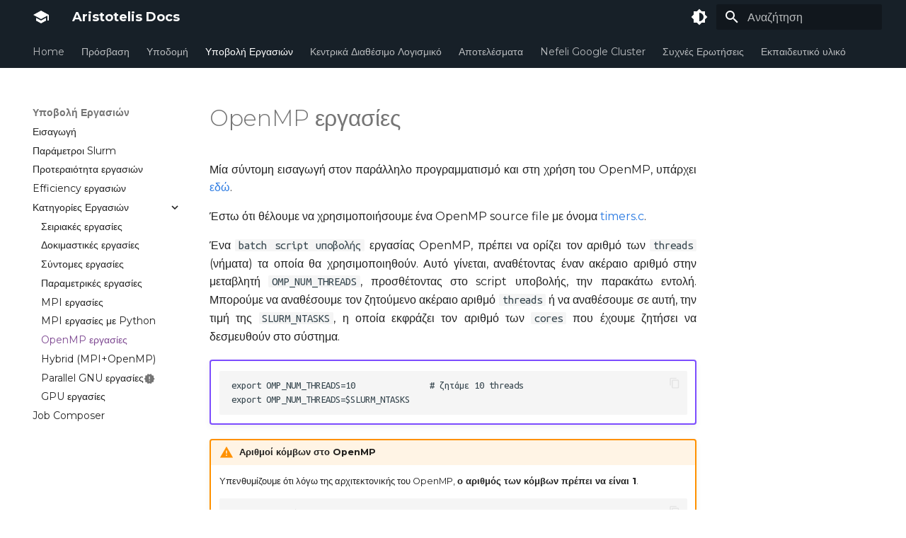

--- FILE ---
content_type: text/html
request_url: https://hpc.it.auth.gr/jobs/openmp-slurm/
body_size: 91649
content:

<!doctype html>
<html lang="el" class="no-js">
  <head>
    
      <meta charset="utf-8">
      <meta name="viewport" content="width=device-width,initial-scale=1">
      
      
      
        <link rel="canonical" href="https://hpc.it.auth.gr/jobs/openmp-slurm/">
      
      
        <link rel="prev" href="../mpi-python/">
      
      
        <link rel="next" href="../mpi-omp/">
      
      
      <link rel="icon" href="../../assets/favicon.ico">
      <meta name="generator" content="mkdocs-1.5.3, mkdocs-material-9.5.2">
    
    
      
        <title>OpenMP εργασίες - Aristotelis Docs</title>
      
    
    
      <link rel="stylesheet" href="../../assets/stylesheets/main.50c56a3b.min.css">
      
        
        <link rel="stylesheet" href="../../assets/stylesheets/palette.06af60db.min.css">
      
      


    
    
      
    
    
      
        
        
        <link rel="preconnect" href="https://fonts.gstatic.com" crossorigin>
        <link rel="stylesheet" href="https://fonts.googleapis.com/css?family=Montserrat:300,300i,400,400i,700,700i%7CUbuntu+Mono:400,400i,700,700i&display=fallback">
        <style>:root{--md-text-font:"Montserrat";--md-code-font:"Ubuntu Mono"}</style>
      
    
    
      <link rel="stylesheet" href="../../extra.css">
    
    <script>__md_scope=new URL("../..",location),__md_hash=e=>[...e].reduce((e,_)=>(e<<5)-e+_.charCodeAt(0),0),__md_get=(e,_=localStorage,t=__md_scope)=>JSON.parse(_.getItem(t.pathname+"."+e)),__md_set=(e,_,t=localStorage,a=__md_scope)=>{try{t.setItem(a.pathname+"."+e,JSON.stringify(_))}catch(e){}}</script>
    
      

    
    
    
  </head>
  
  
    
    
      
    
    
    
    
    <body dir="ltr" data-md-color-scheme="default" data-md-color-primary="indigo" data-md-color-accent="indigo">
  
    
    <input class="md-toggle" data-md-toggle="drawer" type="checkbox" id="__drawer" autocomplete="off">
    <input class="md-toggle" data-md-toggle="search" type="checkbox" id="__search" autocomplete="off">
    <label class="md-overlay" for="__drawer"></label>
    <div data-md-component="skip">
      
        
        <a href="#openmp" class="md-skip">
          Μετάβαση στο περιεχόμενο
        </a>
      
    </div>
    <div data-md-component="announce">
      
    </div>
    
    
      

<header class="md-header" data-md-component="header">
  <nav class="md-header__inner md-grid" aria-label="Κεφαλίδα">
    <a href="../.." title="Aristotelis Docs" class="md-header__button md-logo" aria-label="Aristotelis Docs" data-md-component="logo">
      
  
  <svg xmlns="http://www.w3.org/2000/svg" viewBox="0 0 24 24"><path d="M12 3 1 9l11 6 9-4.91V17h2V9M5 13.18v4L12 21l7-3.82v-4L12 17l-7-3.82Z"/></svg>

    </a>
    <label class="md-header__button md-icon" for="__drawer">
      
      <svg xmlns="http://www.w3.org/2000/svg" viewBox="0 0 24 24"><path d="M3 6h18v2H3V6m0 5h18v2H3v-2m0 5h18v2H3v-2Z"/></svg>
    </label>
    <div class="md-header__title" data-md-component="header-title">
      <div class="md-header__ellipsis">
        <div class="md-header__topic">
          <span class="md-ellipsis">
            Aristotelis Docs
          </span>
        </div>
        <div class="md-header__topic" data-md-component="header-topic">
          <span class="md-ellipsis">
            
              OpenMP εργασίες
            
          </span>
        </div>
      </div>
    </div>
    
      
        <form class="md-header__option" data-md-component="palette">
  
    
    
    
    <input class="md-option" data-md-color-media="(prefers-color-scheme)" data-md-color-scheme="default" data-md-color-primary="indigo" data-md-color-accent="indigo"  aria-label="Switch to light mode"  type="radio" name="__palette" id="__palette_0">
    
      <label class="md-header__button md-icon" title="Switch to light mode" for="__palette_1" hidden>
        <svg xmlns="http://www.w3.org/2000/svg" viewBox="0 0 24 24"><path d="M12 18V6a6 6 0 0 1 6 6 6 6 0 0 1-6 6m8-2.69L23.31 12 20 8.69V4h-4.69L12 .69 8.69 4H4v4.69L.69 12 4 15.31V20h4.69L12 23.31 15.31 20H20v-4.69Z"/></svg>
      </label>
    
  
    
    
    
    <input class="md-option" data-md-color-media="(prefers-color-scheme: light)" data-md-color-scheme="default" data-md-color-primary="blue" data-md-color-accent="cyan"  aria-label="Switch to dark mode"  type="radio" name="__palette" id="__palette_1">
    
      <label class="md-header__button md-icon" title="Switch to dark mode" for="__palette_2" hidden>
        <svg xmlns="http://www.w3.org/2000/svg" viewBox="0 0 24 24"><path d="m3.55 19.09 1.41 1.41 1.8-1.79-1.42-1.42M12 6c-3.31 0-6 2.69-6 6s2.69 6 6 6 6-2.69 6-6c0-3.32-2.69-6-6-6m8 7h3v-2h-3m-2.76 7.71 1.8 1.79 1.41-1.41-1.79-1.8M20.45 5l-1.41-1.4-1.8 1.79 1.42 1.42M13 1h-2v3h2M6.76 5.39 4.96 3.6 3.55 5l1.79 1.81 1.42-1.42M1 13h3v-2H1m12 9h-2v3h2"/></svg>
      </label>
    
  
    
    
    
    <input class="md-option" data-md-color-media="(prefers-color-scheme: dark)" data-md-color-scheme="slate" data-md-color-primary="blue" data-md-color-accent="cyan"  aria-label="Switch to system preference"  type="radio" name="__palette" id="__palette_2">
    
      <label class="md-header__button md-icon" title="Switch to system preference" for="__palette_0" hidden>
        <svg xmlns="http://www.w3.org/2000/svg" viewBox="0 0 24 24"><path d="m17.75 4.09-2.53 1.94.91 3.06-2.63-1.81-2.63 1.81.91-3.06-2.53-1.94L12.44 4l1.06-3 1.06 3 3.19.09m3.5 6.91-1.64 1.25.59 1.98-1.7-1.17-1.7 1.17.59-1.98L15.75 11l2.06-.05L18.5 9l.69 1.95 2.06.05m-2.28 4.95c.83-.08 1.72 1.1 1.19 1.85-.32.45-.66.87-1.08 1.27C15.17 23 8.84 23 4.94 19.07c-3.91-3.9-3.91-10.24 0-14.14.4-.4.82-.76 1.27-1.08.75-.53 1.93.36 1.85 1.19-.27 2.86.69 5.83 2.89 8.02a9.96 9.96 0 0 0 8.02 2.89m-1.64 2.02a12.08 12.08 0 0 1-7.8-3.47c-2.17-2.19-3.33-5-3.49-7.82-2.81 3.14-2.7 7.96.31 10.98 3.02 3.01 7.84 3.12 10.98.31Z"/></svg>
      </label>
    
  
</form>
      
    
    
      <script>var media,input,key,value,palette=__md_get("__palette");if(palette&&palette.color){"(prefers-color-scheme)"===palette.color.media&&(media=matchMedia("(prefers-color-scheme: light)"),input=document.querySelector(media.matches?"[data-md-color-media='(prefers-color-scheme: light)']":"[data-md-color-media='(prefers-color-scheme: dark)']"),palette.color.media=input.getAttribute("data-md-color-media"),palette.color.scheme=input.getAttribute("data-md-color-scheme"),palette.color.primary=input.getAttribute("data-md-color-primary"),palette.color.accent=input.getAttribute("data-md-color-accent"));for([key,value]of Object.entries(palette.color))document.body.setAttribute("data-md-color-"+key,value)}</script>
    
    
    
      <label class="md-header__button md-icon" for="__search">
        
        <svg xmlns="http://www.w3.org/2000/svg" viewBox="0 0 24 24"><path d="M9.5 3A6.5 6.5 0 0 1 16 9.5c0 1.61-.59 3.09-1.56 4.23l.27.27h.79l5 5-1.5 1.5-5-5v-.79l-.27-.27A6.516 6.516 0 0 1 9.5 16 6.5 6.5 0 0 1 3 9.5 6.5 6.5 0 0 1 9.5 3m0 2C7 5 5 7 5 9.5S7 14 9.5 14 14 12 14 9.5 12 5 9.5 5Z"/></svg>
      </label>
      <div class="md-search" data-md-component="search" role="dialog">
  <label class="md-search__overlay" for="__search"></label>
  <div class="md-search__inner" role="search">
    <form class="md-search__form" name="search">
      <input type="text" class="md-search__input" name="query" aria-label="Αναζήτηση" placeholder="Αναζήτηση" autocapitalize="off" autocorrect="off" autocomplete="off" spellcheck="false" data-md-component="search-query" required>
      <label class="md-search__icon md-icon" for="__search">
        
        <svg xmlns="http://www.w3.org/2000/svg" viewBox="0 0 24 24"><path d="M9.5 3A6.5 6.5 0 0 1 16 9.5c0 1.61-.59 3.09-1.56 4.23l.27.27h.79l5 5-1.5 1.5-5-5v-.79l-.27-.27A6.516 6.516 0 0 1 9.5 16 6.5 6.5 0 0 1 3 9.5 6.5 6.5 0 0 1 9.5 3m0 2C7 5 5 7 5 9.5S7 14 9.5 14 14 12 14 9.5 12 5 9.5 5Z"/></svg>
        
        <svg xmlns="http://www.w3.org/2000/svg" viewBox="0 0 24 24"><path d="M20 11v2H8l5.5 5.5-1.42 1.42L4.16 12l7.92-7.92L13.5 5.5 8 11h12Z"/></svg>
      </label>
      <nav class="md-search__options" aria-label="Αναζήτηση">
        
        <button type="reset" class="md-search__icon md-icon" title="Καθαρισμός" aria-label="Καθαρισμός" tabindex="-1">
          
          <svg xmlns="http://www.w3.org/2000/svg" viewBox="0 0 24 24"><path d="M19 6.41 17.59 5 12 10.59 6.41 5 5 6.41 10.59 12 5 17.59 6.41 19 12 13.41 17.59 19 19 17.59 13.41 12 19 6.41Z"/></svg>
        </button>
      </nav>
      
        <div class="md-search__suggest" data-md-component="search-suggest"></div>
      
    </form>
    <div class="md-search__output">
      <div class="md-search__scrollwrap" data-md-scrollfix>
        <div class="md-search-result" data-md-component="search-result">
          <div class="md-search-result__meta">
            Αρχικοποίηση αναζήτησης
          </div>
          <ol class="md-search-result__list" role="presentation"></ol>
        </div>
      </div>
    </div>
  </div>
</div>
    
    
  </nav>
  
</header>
    
    <div class="md-container" data-md-component="container">
      
      
        
          
            
<nav class="md-tabs" aria-label="Καρτέλες" data-md-component="tabs">
  <div class="md-grid">
    <ul class="md-tabs__list">
      
        
  
  
  
    <li class="md-tabs__item">
      <a href="../.." class="md-tabs__link">
        
  
    
  
  Home

      </a>
    </li>
  

      
        
  
  
  
    
    
      <li class="md-tabs__item">
        <a href="../../account/" class="md-tabs__link">
          
  
  Πρόσβαση

        </a>
      </li>
    
  

      
        
  
  
  
    
    
      <li class="md-tabs__item">
        <a href="../../nodes-summary/" class="md-tabs__link">
          
  
  Υποδομή

        </a>
      </li>
    
  

      
        
  
  
    
  
  
    
    
      <li class="md-tabs__item md-tabs__item--active">
        <a href="../job-submission/" class="md-tabs__link">
          
  
  Υποβολή Εργασιών

        </a>
      </li>
    
  

      
        
  
  
  
    
    
      
  
  
  
    
    
      <li class="md-tabs__item">
        <a href="../../software/avail/" class="md-tabs__link">
          
  
  Κεντρικά Διαθέσιμο Λογισμικό

        </a>
      </li>
    
  

    
  

      
        
  
  
  
    <li class="md-tabs__item">
      <a href="../../results/" class="md-tabs__link">
        
  
    
  
  Αποτελέσματα

      </a>
    </li>
  

      
        
  
  
  
    
    
      <li class="md-tabs__item">
        <a href="../../nefeli-access/" class="md-tabs__link">
          
  
  Nefeli Google Cluster

        </a>
      </li>
    
  

      
        
  
  
  
    <li class="md-tabs__item">
      <a href="../../faq/" class="md-tabs__link">
        
  
    
  
  Συχνές Ερωτήσεις

      </a>
    </li>
  

      
        
  
  
  
    
    
      <li class="md-tabs__item">
        <a href="../../cheat-sheet/" class="md-tabs__link">
          
  
  Εκπαιδευτικό υλικό

        </a>
      </li>
    
  

      
    </ul>
  </div>
</nav>
          
        
      
      <main class="md-main" data-md-component="main">
        <div class="md-main__inner md-grid">
          
            
              
              <div class="md-sidebar md-sidebar--primary" data-md-component="sidebar" data-md-type="navigation" >
                <div class="md-sidebar__scrollwrap">
                  <div class="md-sidebar__inner">
                    


  


<nav class="md-nav md-nav--primary md-nav--lifted" aria-label="Πλοήγηση" data-md-level="0">
  <label class="md-nav__title" for="__drawer">
    <a href="../.." title="Aristotelis Docs" class="md-nav__button md-logo" aria-label="Aristotelis Docs" data-md-component="logo">
      
  
  <svg xmlns="http://www.w3.org/2000/svg" viewBox="0 0 24 24"><path d="M12 3 1 9l11 6 9-4.91V17h2V9M5 13.18v4L12 21l7-3.82v-4L12 17l-7-3.82Z"/></svg>

    </a>
    Aristotelis Docs
  </label>
  
  <ul class="md-nav__list" data-md-scrollfix>
    
      
      
  
  
  
  
    <li class="md-nav__item">
      <a href="../.." class="md-nav__link">
        
  
  <span class="md-ellipsis">
    Home
  </span>
  

      </a>
    </li>
  

    
      
      
  
  
  
  
    
    
    
    
    
      
      
    
    <li class="md-nav__item md-nav__item--section md-nav__item--nested">
      
        
        
        
        <input class="md-nav__toggle md-toggle " type="checkbox" id="__nav_2" >
        
          
          <label class="md-nav__link" for="__nav_2" id="__nav_2_label" tabindex="">
            
  
  <span class="md-ellipsis">
    Πρόσβαση
  </span>
  

            <span class="md-nav__icon md-icon"></span>
          </label>
        
        <nav class="md-nav" data-md-level="1" aria-labelledby="__nav_2_label" aria-expanded="false">
          <label class="md-nav__title" for="__nav_2">
            <span class="md-nav__icon md-icon"></span>
            Πρόσβαση
          </label>
          <ul class="md-nav__list" data-md-scrollfix>
            
              
                
  
  
  
  
    <li class="md-nav__item">
      <a href="../../account/" class="md-nav__link">
        
  
  <span class="md-ellipsis">
    Ενεργοποίηση πρόσβασης
  </span>
  

      </a>
    </li>
  

              
            
              
                
  
  
  
  
    <li class="md-nav__item">
      <a href="../../access-disabled/" class="md-nav__link">
        
  
  <span class="md-ellipsis">
    Απενεργοποίηση πρόσβασης
  </span>
  

      </a>
    </li>
  

              
            
              
                
  
  
  
  
    <li class="md-nav__item">
      <a href="../../intro/" class="md-nav__link">
        
  
  <span class="md-ellipsis">
    Login μέσω ssh
  </span>
  

      </a>
    </li>
  

              
            
              
                
  
  
  
  
    <li class="md-nav__item">
      <a href="../../web-portal/" class="md-nav__link">
        
  
  <span class="md-ellipsis">
    Web Portal
  </span>
  

      </a>
    </li>
  

              
            
              
                
  
  
  
  
    <li class="md-nav__item">
      <a href="../../transfer/" class="md-nav__link">
        
  
  <span class="md-ellipsis">
    Μεταφορά αρχείων στη συστοιχία
  </span>
  

      </a>
    </li>
  

              
            
              
                
  
  
  
  
    <li class="md-nav__item">
      <a href="../../transfer-cloud/" class="md-nav__link">
        
  
  <span class="md-ellipsis">
    Μεταφορά αρχείων από υπηρεσίες Cloud
  </span>
  

      </a>
    </li>
  

              
            
              
                
  
  
  
  
    <li class="md-nav__item">
      <a href="../../transfer-globus/" class="md-nav__link">
        
  
  <span class="md-ellipsis">
    Μεταφορά αρχείων μέσω Globus
  </span>
  

      </a>
    </li>
  

              
            
          </ul>
        </nav>
      
    </li>
  

    
      
      
  
  
  
  
    
    
    
    
    
      
      
    
    <li class="md-nav__item md-nav__item--section md-nav__item--nested">
      
        
        
        
        <input class="md-nav__toggle md-toggle " type="checkbox" id="__nav_3" >
        
          
          <label class="md-nav__link" for="__nav_3" id="__nav_3_label" tabindex="">
            
  
  <span class="md-ellipsis">
    Υποδομή
  </span>
  

            <span class="md-nav__icon md-icon"></span>
          </label>
        
        <nav class="md-nav" data-md-level="1" aria-labelledby="__nav_3_label" aria-expanded="false">
          <label class="md-nav__title" for="__nav_3">
            <span class="md-nav__icon md-icon"></span>
            Υποδομή
          </label>
          <ul class="md-nav__list" data-md-scrollfix>
            
              
                
  
  
  
  
    <li class="md-nav__item">
      <a href="../../nodes-summary/" class="md-nav__link">
        
  
  <span class="md-ellipsis">
    Διαθέσιμοι υπολογιστικοί πόροι
  </span>
  

      </a>
    </li>
  

              
            
              
                
  
  
  
  
    <li class="md-nav__item">
      <a href="../../home-directories/" class="md-nav__link">
        
  
  <span class="md-ellipsis">
    Αποθηκευτικοί πόροι ανά λογαριασμό
  </span>
  

      </a>
    </li>
  

              
            
              
                
  
  
  
  
    <li class="md-nav__item">
      <a href="../../hardware/" class="md-nav__link">
        
  
  <span class="md-ellipsis">
    Πόροι για ερευνητικές ομάδες
  </span>
  

      </a>
    </li>
  

              
            
              
                
  
  
  
  
    <li class="md-nav__item">
      <a href="../../storage-volume-on-vm/" class="md-nav__link">
        
  
  <span class="md-ellipsis">
    Χρήση storage volume σε εικονικές μηχανές
  </span>
  

      </a>
    </li>
  

              
            
              
                
  
  
  
  
    <li class="md-nav__item">
      <a href="../../maintenance/" class="md-nav__link">
        
  
  <span class="md-ellipsis">
    Εργασίες συντήρησης
  </span>
  

      </a>
    </li>
  

              
            
          </ul>
        </nav>
      
    </li>
  

    
      
      
  
  
    
  
  
  
    
    
    
    
    
      
      
    
    <li class="md-nav__item md-nav__item--active md-nav__item--section md-nav__item--nested">
      
        
        
        
        <input class="md-nav__toggle md-toggle " type="checkbox" id="__nav_4" checked>
        
          
          <label class="md-nav__link" for="__nav_4" id="__nav_4_label" tabindex="">
            
  
  <span class="md-ellipsis">
    Υποβολή Εργασιών
  </span>
  

            <span class="md-nav__icon md-icon"></span>
          </label>
        
        <nav class="md-nav" data-md-level="1" aria-labelledby="__nav_4_label" aria-expanded="true">
          <label class="md-nav__title" for="__nav_4">
            <span class="md-nav__icon md-icon"></span>
            Υποβολή Εργασιών
          </label>
          <ul class="md-nav__list" data-md-scrollfix>
            
              
                
  
  
  
  
    <li class="md-nav__item">
      <a href="../job-submission/" class="md-nav__link">
        
  
  <span class="md-ellipsis">
    Εισαγωγή
  </span>
  

      </a>
    </li>
  

              
            
              
                
  
  
  
  
    <li class="md-nav__item">
      <a href="../slurm/" class="md-nav__link">
        
  
  <span class="md-ellipsis">
    Παράμετροι Slurm
  </span>
  

      </a>
    </li>
  

              
            
              
                
  
  
  
  
    <li class="md-nav__item">
      <a href="../job-priority/" class="md-nav__link">
        
  
  <span class="md-ellipsis">
    Προτεραιότητα εργασιών
  </span>
  

      </a>
    </li>
  

              
            
              
                
  
  
  
  
    <li class="md-nav__item">
      <a href="../job-efficiency/" class="md-nav__link">
        
  
  <span class="md-ellipsis">
    Efficiency εργασιών
  </span>
  

      </a>
    </li>
  

              
            
              
                
  
  
    
  
  
  
    
    
    
    
    
    <li class="md-nav__item md-nav__item--active md-nav__item--nested">
      
        
        
        
        <input class="md-nav__toggle md-toggle " type="checkbox" id="__nav_4_5" checked>
        
          
          <label class="md-nav__link" for="__nav_4_5" id="__nav_4_5_label" tabindex="0">
            
  
  <span class="md-ellipsis">
    Κατηγορίες Εργασιών
  </span>
  

            <span class="md-nav__icon md-icon"></span>
          </label>
        
        <nav class="md-nav" data-md-level="2" aria-labelledby="__nav_4_5_label" aria-expanded="true">
          <label class="md-nav__title" for="__nav_4_5">
            <span class="md-nav__icon md-icon"></span>
            Κατηγορίες Εργασιών
          </label>
          <ul class="md-nav__list" data-md-scrollfix>
            
              
                
  
  
  
  
    <li class="md-nav__item">
      <a href="../serial-slurm/" class="md-nav__link">
        
  
  <span class="md-ellipsis">
    Σειριακές εργασίες
  </span>
  

      </a>
    </li>
  

              
            
              
                
  
  
  
  
    <li class="md-nav__item">
      <a href="../testing-jobs/" class="md-nav__link">
        
  
  <span class="md-ellipsis">
    Δοκιμαστικές εργασίες
  </span>
  

      </a>
    </li>
  

              
            
              
                
  
  
  
  
    <li class="md-nav__item">
      <a href="../small-jobs/" class="md-nav__link">
        
  
  <span class="md-ellipsis">
    Σύντομες εργασίες
  </span>
  

      </a>
    </li>
  

              
            
              
                
  
  
  
  
    <li class="md-nav__item">
      <a href="../parametric-slurm/" class="md-nav__link">
        
  
  <span class="md-ellipsis">
    Παραμετρικές εργασίες
  </span>
  

      </a>
    </li>
  

              
            
              
                
  
  
  
  
    <li class="md-nav__item">
      <a href="../mpi-slurm/" class="md-nav__link">
        
  
  <span class="md-ellipsis">
    MPI εργασίες
  </span>
  

      </a>
    </li>
  

              
            
              
                
  
  
  
  
    <li class="md-nav__item">
      <a href="../mpi-python/" class="md-nav__link">
        
  
  <span class="md-ellipsis">
    MPI εργασίες με Python
  </span>
  

      </a>
    </li>
  

              
            
              
                
  
  
    
  
  
  
    <li class="md-nav__item md-nav__item--active">
      
      <input class="md-nav__toggle md-toggle" type="checkbox" id="__toc">
      
      
        
      
      
      <a href="./" class="md-nav__link md-nav__link--active">
        
  
  <span class="md-ellipsis">
    OpenMP εργασίες
  </span>
  

      </a>
      
    </li>
  

              
            
              
                
  
  
  
  
    <li class="md-nav__item">
      <a href="../mpi-omp/" class="md-nav__link">
        
  
  <span class="md-ellipsis">
    Hybrid (MPI+OpenMP)
  </span>
  

      </a>
    </li>
  

              
            
              
                
  
  
  
  
    <li class="md-nav__item">
      <a href="../gnu-parallel-slurm/" class="md-nav__link">
        
  
  <span class="md-ellipsis">
    Parallel GNU εργασίες
  </span>
  
    
  
  
    <span class="md-status md-status--new" title="Προστέθηκε πρόσφατα">
    </span>
  

  

      </a>
    </li>
  

              
            
              
                
  
  
  
  
    <li class="md-nav__item">
      <a href="../gpu-slurm/" class="md-nav__link">
        
  
  <span class="md-ellipsis">
    GPU εργασίες
  </span>
  

      </a>
    </li>
  

              
            
          </ul>
        </nav>
      
    </li>
  

              
            
              
                
  
  
  
  
    <li class="md-nav__item">
      <a href="../templates/" class="md-nav__link">
        
  
  <span class="md-ellipsis">
    Job Composer
  </span>
  

      </a>
    </li>
  

              
            
          </ul>
        </nav>
      
    </li>
  

    
      
      
  
  
  
  
    
    
    
    
    
      
      
    
    <li class="md-nav__item md-nav__item--section md-nav__item--nested">
      
        
        
        
        <input class="md-nav__toggle md-toggle " type="checkbox" id="__nav_5" >
        
          
          <label class="md-nav__link" for="__nav_5" id="__nav_5_label" tabindex="">
            
  
  <span class="md-ellipsis">
    Κεντρικά Διαθέσιμο Λογισμικό
  </span>
  

            <span class="md-nav__icon md-icon"></span>
          </label>
        
        <nav class="md-nav" data-md-level="1" aria-labelledby="__nav_5_label" aria-expanded="false">
          <label class="md-nav__title" for="__nav_5">
            <span class="md-nav__icon md-icon"></span>
            Κεντρικά Διαθέσιμο Λογισμικό
          </label>
          <ul class="md-nav__list" data-md-scrollfix>
            
              
                
  
  
  
  
    
    
    
    
    
    <li class="md-nav__item md-nav__item--nested">
      
        
        
        
        <input class="md-nav__toggle md-toggle " type="checkbox" id="__nav_5_1" >
        
          
          <label class="md-nav__link" for="__nav_5_1" id="__nav_5_1_label" tabindex="0">
            
  
  <span class="md-ellipsis">
    Περιβάλλον Λογισμικού (modules, environments)
  </span>
  

            <span class="md-nav__icon md-icon"></span>
          </label>
        
        <nav class="md-nav" data-md-level="2" aria-labelledby="__nav_5_1_label" aria-expanded="false">
          <label class="md-nav__title" for="__nav_5_1">
            <span class="md-nav__icon md-icon"></span>
            Περιβάλλον Λογισμικού (modules, environments)
          </label>
          <ul class="md-nav__list" data-md-scrollfix>
            
              
                
  
  
  
  
    <li class="md-nav__item">
      <a href="../../software/avail/" class="md-nav__link">
        
  
  <span class="md-ellipsis">
    Κεντρικά διαθέσιμα modules
  </span>
  

      </a>
    </li>
  

              
            
              
                
  
  
  
  
    <li class="md-nav__item">
      <a href="../../software/eessi/" class="md-nav__link">
        
  
  <span class="md-ellipsis">
    EESSI
  </span>
  

      </a>
    </li>
  

              
            
              
                
  
  
  
  
    <li class="md-nav__item">
      <a href="../../software/conda/" class="md-nav__link">
        
  
  <span class="md-ellipsis">
    Conda
  </span>
  

      </a>
    </li>
  

              
            
          </ul>
        </nav>
      
    </li>
  

              
            
              
                
  
  
  
  
    
    
    
    
    
    <li class="md-nav__item md-nav__item--nested">
      
        
        
        
        <input class="md-nav__toggle md-toggle " type="checkbox" id="__nav_5_2" >
        
          
          <label class="md-nav__link" for="__nav_5_2" id="__nav_5_2_label" tabindex="0">
            
  
  <span class="md-ellipsis">
    Εργαλεία Ανάπτυξης Λογισμικού (IDEs, platforms)
  </span>
  

            <span class="md-nav__icon md-icon"></span>
          </label>
        
        <nav class="md-nav" data-md-level="2" aria-labelledby="__nav_5_2_label" aria-expanded="false">
          <label class="md-nav__title" for="__nav_5_2">
            <span class="md-nav__icon md-icon"></span>
            Εργαλεία Ανάπτυξης Λογισμικού (IDEs, platforms)
          </label>
          <ul class="md-nav__list" data-md-scrollfix>
            
              
                
  
  
  
  
    <li class="md-nav__item">
      <a href="../../applications/jupyter/" class="md-nav__link">
        
  
  <span class="md-ellipsis">
    Jupyter
  </span>
  

      </a>
    </li>
  

              
            
              
                
  
  
  
  
    <li class="md-nav__item">
      <a href="../../applications/mathematica/" class="md-nav__link">
        
  
  <span class="md-ellipsis">
    Mathematica
  </span>
  

      </a>
    </li>
  

              
            
              
                
  
  
  
  
    <li class="md-nav__item">
      <a href="../../applications/matlab/" class="md-nav__link">
        
  
  <span class="md-ellipsis">
    Matlab
  </span>
  

      </a>
    </li>
  

              
            
              
                
  
  
  
  
    <li class="md-nav__item">
      <a href="../../applications/pycharm/" class="md-nav__link">
        
  
  <span class="md-ellipsis">
    PyCharm
  </span>
  

      </a>
    </li>
  

              
            
              
                
  
  
  
  
    <li class="md-nav__item">
      <a href="../../applications/rstudio/" class="md-nav__link">
        
  
  <span class="md-ellipsis">
    RStudio
  </span>
  

      </a>
    </li>
  

              
            
              
                
  
  
  
  
    <li class="md-nav__item">
      <a href="../../applications/spyder/" class="md-nav__link">
        
  
  <span class="md-ellipsis">
    spyder
  </span>
  

      </a>
    </li>
  

              
            
              
                
  
  
  
  
    <li class="md-nav__item">
      <a href="../../applications/unity/" class="md-nav__link">
        
  
  <span class="md-ellipsis">
    Unity
  </span>
  

      </a>
    </li>
  

              
            
              
                
  
  
  
  
    <li class="md-nav__item">
      <a href="../../applications/vtune/" class="md-nav__link">
        
  
  <span class="md-ellipsis">
    vtune
  </span>
  

      </a>
    </li>
  

              
            
          </ul>
        </nav>
      
    </li>
  

              
            
              
                
  
  
  
  
    
    
    
    
    
    <li class="md-nav__item md-nav__item--nested">
      
        
        
        
        <input class="md-nav__toggle md-toggle " type="checkbox" id="__nav_5_3" >
        
          
          <label class="md-nav__link" for="__nav_5_3" id="__nav_5_3_label" tabindex="0">
            
  
  <span class="md-ellipsis">
    Εργαλεία Επεξεργασίας Γραφικών
  </span>
  

            <span class="md-nav__icon md-icon"></span>
          </label>
        
        <nav class="md-nav" data-md-level="2" aria-labelledby="__nav_5_3_label" aria-expanded="false">
          <label class="md-nav__title" for="__nav_5_3">
            <span class="md-nav__icon md-icon"></span>
            Εργαλεία Επεξεργασίας Γραφικών
          </label>
          <ul class="md-nav__list" data-md-scrollfix>
            
              
                
  
  
  
  
    <li class="md-nav__item">
      <a href="../../applications/blender/" class="md-nav__link">
        
  
  <span class="md-ellipsis">
    Blender
  </span>
  

      </a>
    </li>
  

              
            
          </ul>
        </nav>
      
    </li>
  

              
            
              
                
  
  
  
  
    <li class="md-nav__item">
      <a href="../../editors/" class="md-nav__link">
        
  
  <span class="md-ellipsis">
    Επεξεργαστές κειμένου (Text Editors)
  </span>
  

      </a>
    </li>
  

              
            
              
                
  
  
  
  
    
    
    
    
    
    <li class="md-nav__item md-nav__item--nested">
      
        
        
        
        <input class="md-nav__toggle md-toggle " type="checkbox" id="__nav_5_5" >
        
          
          <label class="md-nav__link" for="__nav_5_5" id="__nav_5_5_label" tabindex="0">
            
  
  <span class="md-ellipsis">
    Γλώσσες Προγραμματισμού
  </span>
  

            <span class="md-nav__icon md-icon"></span>
          </label>
        
        <nav class="md-nav" data-md-level="2" aria-labelledby="__nav_5_5_label" aria-expanded="false">
          <label class="md-nav__title" for="__nav_5_5">
            <span class="md-nav__icon md-icon"></span>
            Γλώσσες Προγραμματισμού
          </label>
          <ul class="md-nav__list" data-md-scrollfix>
            
              
                
  
  
  
  
    <li class="md-nav__item">
      <a href="../../languages/julia/" class="md-nav__link">
        
  
  <span class="md-ellipsis">
    Julia
  </span>
  

      </a>
    </li>
  

              
            
              
                
  
  
  
  
    <li class="md-nav__item">
      <a href="../../languages/mathematica/" class="md-nav__link">
        
  
  <span class="md-ellipsis">
    Mathematica
  </span>
  

      </a>
    </li>
  

              
            
              
                
  
  
  
  
    <li class="md-nav__item">
      <a href="../../languages/matlab/" class="md-nav__link">
        
  
  <span class="md-ellipsis">
    Matlab
  </span>
  

      </a>
    </li>
  

              
            
              
                
  
  
  
  
    <li class="md-nav__item">
      <a href="../../languages/python/" class="md-nav__link">
        
  
  <span class="md-ellipsis">
    Python
  </span>
  

      </a>
    </li>
  

              
            
              
                
  
  
  
  
    <li class="md-nav__item">
      <a href="../../languages/r/" class="md-nav__link">
        
  
  <span class="md-ellipsis">
    R
  </span>
  

      </a>
    </li>
  

              
            
              
                
  
  
  
  
    <li class="md-nav__item">
      <a href="../../applications/sagemath/" class="md-nav__link">
        
  
  <span class="md-ellipsis">
    Sagemath
  </span>
  

      </a>
    </li>
  

              
            
          </ul>
        </nav>
      
    </li>
  

              
            
              
                
  
  
  
  
    
    
    
    
    
    <li class="md-nav__item md-nav__item--nested">
      
        
        
        
        <input class="md-nav__toggle md-toggle " type="checkbox" id="__nav_5_6" >
        
          
          <label class="md-nav__link" for="__nav_5_6" id="__nav_5_6_label" tabindex="0">
            
  
  <span class="md-ellipsis">
    Παράλληλος Προγραμματισμός
  </span>
  

            <span class="md-nav__icon md-icon"></span>
          </label>
        
        <nav class="md-nav" data-md-level="2" aria-labelledby="__nav_5_6_label" aria-expanded="false">
          <label class="md-nav__title" for="__nav_5_6">
            <span class="md-nav__icon md-icon"></span>
            Παράλληλος Προγραμματισμός
          </label>
          <ul class="md-nav__list" data-md-scrollfix>
            
              
                
  
  
  
  
    <li class="md-nav__item">
      <a href="../../cuda-intro/" class="md-nav__link">
        
  
  <span class="md-ellipsis">
    CUDA
  </span>
  

      </a>
    </li>
  

              
            
              
                
  
  
  
  
    <li class="md-nav__item">
      <a href="../../applications/dakota/" class="md-nav__link">
        
  
  <span class="md-ellipsis">
    Dakota
  </span>
  

      </a>
    </li>
  

              
            
              
                
  
  
  
  
    <li class="md-nav__item">
      <a href="../../parallel-gnu/" class="md-nav__link">
        
  
  <span class="md-ellipsis">
    GNU Parallel
  </span>
  
    
  
  
    <span class="md-status md-status--new" title="Προστέθηκε πρόσφατα">
    </span>
  

  

      </a>
    </li>
  

              
            
              
                
  
  
  
  
    <li class="md-nav__item">
      <a href="../../parallel-intro/" class="md-nav__link">
        
  
  <span class="md-ellipsis">
    MPI/OpenMP
  </span>
  

      </a>
    </li>
  

              
            
              
                
  
  
  
  
    <li class="md-nav__item">
      <a href="../../applications/nextflow/" class="md-nav__link">
        
  
  <span class="md-ellipsis">
    Nextflow
  </span>
  

      </a>
    </li>
  

              
            
              
                
  
  
  
  
    <li class="md-nav__item">
      <a href="../../languages/python-ray/" class="md-nav__link">
        
  
  <span class="md-ellipsis">
    Ray Framework
  </span>
  

      </a>
    </li>
  

              
            
          </ul>
        </nav>
      
    </li>
  

              
            
              
                
  
  
  
  
    
    
    
    
    
    <li class="md-nav__item md-nav__item--nested">
      
        
        
        
        <input class="md-nav__toggle md-toggle " type="checkbox" id="__nav_5_7" >
        
          
          <label class="md-nav__link" for="__nav_5_7" id="__nav_5_7_label" tabindex="0">
            
  
  <span class="md-ellipsis">
    Επιστημονικές Εφαρμογές
  </span>
  

            <span class="md-nav__icon md-icon"></span>
          </label>
        
        <nav class="md-nav" data-md-level="2" aria-labelledby="__nav_5_7_label" aria-expanded="false">
          <label class="md-nav__title" for="__nav_5_7">
            <span class="md-nav__icon md-icon"></span>
            Επιστημονικές Εφαρμογές
          </label>
          <ul class="md-nav__list" data-md-scrollfix>
            
              
                
  
  
  
  
    
    
    
    
    
    <li class="md-nav__item md-nav__item--nested">
      
        
        
        
        <input class="md-nav__toggle md-toggle " type="checkbox" id="__nav_5_7_1" >
        
          
          <label class="md-nav__link" for="__nav_5_7_1" id="__nav_5_7_1_label" tabindex="0">
            
  
  <span class="md-ellipsis">
    Αstrophysics
  </span>
  

            <span class="md-nav__icon md-icon"></span>
          </label>
        
        <nav class="md-nav" data-md-level="3" aria-labelledby="__nav_5_7_1_label" aria-expanded="false">
          <label class="md-nav__title" for="__nav_5_7_1">
            <span class="md-nav__icon md-icon"></span>
            Αstrophysics
          </label>
          <ul class="md-nav__list" data-md-scrollfix>
            
              
                
  
  
  
  
    <li class="md-nav__item">
      <a href="../../applications/cloudy/" class="md-nav__link">
        
  
  <span class="md-ellipsis">
    Cloudy
  </span>
  

      </a>
    </li>
  

              
            
              
                
  
  
  
  
    <li class="md-nav__item">
      <a href="../../applications/et/" class="md-nav__link">
        
  
  <span class="md-ellipsis">
    ET
  </span>
  

      </a>
    </li>
  

              
            
              
                
  
  
  
  
    <li class="md-nav__item">
      <a href="../../applications/mesa/" class="md-nav__link">
        
  
  <span class="md-ellipsis">
    MESA
  </span>
  

      </a>
    </li>
  

              
            
              
                
  
  
  
  
    <li class="md-nav__item">
      <a href="../../applications/prodimo/" class="md-nav__link">
        
  
  <span class="md-ellipsis">
    ProDiMo
  </span>
  

      </a>
    </li>
  

              
            
          </ul>
        </nav>
      
    </li>
  

              
            
              
                
  
  
  
  
    
    
    
    
    
    <li class="md-nav__item md-nav__item--nested">
      
        
        
        
        <input class="md-nav__toggle md-toggle " type="checkbox" id="__nav_5_7_2" >
        
          
          <label class="md-nav__link" for="__nav_5_7_2" id="__nav_5_7_2_label" tabindex="0">
            
  
  <span class="md-ellipsis">
    Atmosperic Physics
  </span>
  

            <span class="md-nav__icon md-icon"></span>
          </label>
        
        <nav class="md-nav" data-md-level="3" aria-labelledby="__nav_5_7_2_label" aria-expanded="false">
          <label class="md-nav__title" for="__nav_5_7_2">
            <span class="md-nav__icon md-icon"></span>
            Atmosperic Physics
          </label>
          <ul class="md-nav__list" data-md-scrollfix>
            
              
                
  
  
  
  
    <li class="md-nav__item">
      <a href="../../applications/atmospheric_toolbox/" class="md-nav__link">
        
  
  <span class="md-ellipsis">
    Atmospheric Toolbox
  </span>
  

      </a>
    </li>
  

              
            
              
                
  
  
  
  
    <li class="md-nav__item">
      <a href="../../applications/cesm/" class="md-nav__link">
        
  
  <span class="md-ellipsis">
    CESM
  </span>
  

      </a>
    </li>
  

              
            
              
                
  
  
  
  
    <li class="md-nav__item">
      <a href="../../applications/hysplit/" class="md-nav__link">
        
  
  <span class="md-ellipsis">
    HYSPLIT
  </span>
  

      </a>
    </li>
  

              
            
              
                
  
  
  
  
    <li class="md-nav__item">
      <a href="../../applications/vapor/" class="md-nav__link">
        
  
  <span class="md-ellipsis">
    VAPOR
  </span>
  

      </a>
    </li>
  

              
            
          </ul>
        </nav>
      
    </li>
  

              
            
              
                
  
  
  
  
    
    
    
    
    
    <li class="md-nav__item md-nav__item--nested">
      
        
        
        
        <input class="md-nav__toggle md-toggle " type="checkbox" id="__nav_5_7_3" >
        
          
          <label class="md-nav__link" for="__nav_5_7_3" id="__nav_5_7_3_label" tabindex="0">
            
  
  <span class="md-ellipsis">
    Chemistry, Physics, Materials
  </span>
  

            <span class="md-nav__icon md-icon"></span>
          </label>
        
        <nav class="md-nav" data-md-level="3" aria-labelledby="__nav_5_7_3_label" aria-expanded="false">
          <label class="md-nav__title" for="__nav_5_7_3">
            <span class="md-nav__icon md-icon"></span>
            Chemistry, Physics, Materials
          </label>
          <ul class="md-nav__list" data-md-scrollfix>
            
              
                
  
  
  
  
    <li class="md-nav__item">
      <a href="../../applications/biovia/" class="md-nav__link">
        
  
  <span class="md-ellipsis">
    BIOVIA
  </span>
  

      </a>
    </li>
  

              
            
              
                
  
  
  
  
    <li class="md-nav__item">
      <a href="../../applications/castep/" class="md-nav__link">
        
  
  <span class="md-ellipsis">
    CASTEP
  </span>
  

      </a>
    </li>
  

              
            
              
                
  
  
  
  
    <li class="md-nav__item">
      <a href="../../applications/cp2k/" class="md-nav__link">
        
  
  <span class="md-ellipsis">
    CP2K
  </span>
  

      </a>
    </li>
  

              
            
              
                
  
  
  
  
    <li class="md-nav__item">
      <a href="../../applications/dualsphysics/" class="md-nav__link">
        
  
  <span class="md-ellipsis">
    DualSPHysics
  </span>
  

      </a>
    </li>
  

              
            
              
                
  
  
  
  
    <li class="md-nav__item">
      <a href="../../applications/gaussian/" class="md-nav__link">
        
  
  <span class="md-ellipsis">
    Gaussian
  </span>
  

      </a>
    </li>
  

              
            
              
                
  
  
  
  
    <li class="md-nav__item">
      <a href="../../applications/gausssum/" class="md-nav__link">
        
  
  <span class="md-ellipsis">
    GaussSum
  </span>
  

      </a>
    </li>
  

              
            
              
                
  
  
  
  
    <li class="md-nav__item">
      <a href="../../applications/geant4/" class="md-nav__link">
        
  
  <span class="md-ellipsis">
    Geant4
  </span>
  

      </a>
    </li>
  

              
            
              
                
  
  
  
  
    <li class="md-nav__item">
      <a href="../../applications/gromacs/" class="md-nav__link">
        
  
  <span class="md-ellipsis">
    GROMACS
  </span>
  

      </a>
    </li>
  

              
            
              
                
  
  
  
  
    <li class="md-nav__item">
      <a href="../../applications/lammps/" class="md-nav__link">
        
  
  <span class="md-ellipsis">
    LAMMPS
  </span>
  

      </a>
    </li>
  

              
            
              
                
  
  
  
  
    <li class="md-nav__item">
      <a href="../../applications/mumax/" class="md-nav__link">
        
  
  <span class="md-ellipsis">
    mumax
  </span>
  

      </a>
    </li>
  

              
            
              
                
  
  
  
  
    <li class="md-nav__item">
      <a href="../../applications/namd/" class="md-nav__link">
        
  
  <span class="md-ellipsis">
    NAMD
  </span>
  

      </a>
    </li>
  

              
            
              
                
  
  
  
  
    <li class="md-nav__item">
      <a href="../../applications/nbo/" class="md-nav__link">
        
  
  <span class="md-ellipsis">
    NBO
  </span>
  

      </a>
    </li>
  

              
            
              
                
  
  
  
  
    <li class="md-nav__item">
      <a href="../../applications/orca/" class="md-nav__link">
        
  
  <span class="md-ellipsis">
    ORCA
  </span>
  

      </a>
    </li>
  

              
            
              
                
  
  
  
  
    <li class="md-nav__item">
      <a href="../../applications/q-chem/" class="md-nav__link">
        
  
  <span class="md-ellipsis">
    Q-Chem
  </span>
  

      </a>
    </li>
  

              
            
              
                
  
  
  
  
    <li class="md-nav__item">
      <a href="../../applications/quantumespresso/" class="md-nav__link">
        
  
  <span class="md-ellipsis">
    Quantum Espresso
  </span>
  

      </a>
    </li>
  

              
            
              
                
  
  
  
  
    <li class="md-nav__item">
      <a href="../../applications/stacks/" class="md-nav__link">
        
  
  <span class="md-ellipsis">
    Stacks
  </span>
  

      </a>
    </li>
  

              
            
              
                
  
  
  
  
    <li class="md-nav__item">
      <a href="../../applications/turbomole/" class="md-nav__link">
        
  
  <span class="md-ellipsis">
    Turbomole
  </span>
  

      </a>
    </li>
  

              
            
              
                
  
  
  
  
    <li class="md-nav__item">
      <a href="../../applications/vasp/" class="md-nav__link">
        
  
  <span class="md-ellipsis">
    VASP
  </span>
  

      </a>
    </li>
  

              
            
              
                
  
  
  
  
    <li class="md-nav__item">
      <a href="../../applications/webmo/" class="md-nav__link">
        
  
  <span class="md-ellipsis">
    WebMO
  </span>
  

      </a>
    </li>
  

              
            
              
                
  
  
  
  
    <li class="md-nav__item">
      <a href="../../applications/xcrysden/" class="md-nav__link">
        
  
  <span class="md-ellipsis">
    XCrySDen
  </span>
  

      </a>
    </li>
  

              
            
          </ul>
        </nav>
      
    </li>
  

              
            
              
                
  
  
  
  
    
    
    
    
    
    <li class="md-nav__item md-nav__item--nested">
      
        
        
        
        <input class="md-nav__toggle md-toggle " type="checkbox" id="__nav_5_7_4" >
        
          
          <label class="md-nav__link" for="__nav_5_7_4" id="__nav_5_7_4_label" tabindex="0">
            
  
  <span class="md-ellipsis">
    Containerization
  </span>
  

            <span class="md-nav__icon md-icon"></span>
          </label>
        
        <nav class="md-nav" data-md-level="3" aria-labelledby="__nav_5_7_4_label" aria-expanded="false">
          <label class="md-nav__title" for="__nav_5_7_4">
            <span class="md-nav__icon md-icon"></span>
            Containerization
          </label>
          <ul class="md-nav__list" data-md-scrollfix>
            
              
                
  
  
  
  
    <li class="md-nav__item">
      <a href="../../applications/apptainer/" class="md-nav__link">
        
  
  <span class="md-ellipsis">
    Apptainer
  </span>
  

      </a>
    </li>
  

              
            
              
                
  
  
  
  
    <li class="md-nav__item">
      <a href="../../applications/singularityCE/" class="md-nav__link">
        
  
  <span class="md-ellipsis">
    Singularity
  </span>
  

      </a>
    </li>
  

              
            
          </ul>
        </nav>
      
    </li>
  

              
            
              
                
  
  
  
  
    
    
    
    
    
    <li class="md-nav__item md-nav__item--nested">
      
        
        
        
        <input class="md-nav__toggle md-toggle " type="checkbox" id="__nav_5_7_5" >
        
          
          <label class="md-nav__link" for="__nav_5_7_5" id="__nav_5_7_5_label" tabindex="0">
            
  
  <span class="md-ellipsis">
    Electronics
  </span>
  

            <span class="md-nav__icon md-icon"></span>
          </label>
        
        <nav class="md-nav" data-md-level="3" aria-labelledby="__nav_5_7_5_label" aria-expanded="false">
          <label class="md-nav__title" for="__nav_5_7_5">
            <span class="md-nav__icon md-icon"></span>
            Electronics
          </label>
          <ul class="md-nav__list" data-md-scrollfix>
            
              
                
  
  
  
  
    <li class="md-nav__item">
      <a href="../../applications/cadence/" class="md-nav__link">
        
  
  <span class="md-ellipsis">
    Cadence
  </span>
  

      </a>
    </li>
  

              
            
          </ul>
        </nav>
      
    </li>
  

              
            
              
                
  
  
  
  
    
    
    
    
    
    <li class="md-nav__item md-nav__item--nested">
      
        
        
        
        <input class="md-nav__toggle md-toggle " type="checkbox" id="__nav_5_7_6" >
        
          
          <label class="md-nav__link" for="__nav_5_7_6" id="__nav_5_7_6_label" tabindex="0">
            
  
  <span class="md-ellipsis">
    Engineering, CFD
  </span>
  

            <span class="md-nav__icon md-icon"></span>
          </label>
        
        <nav class="md-nav" data-md-level="3" aria-labelledby="__nav_5_7_6_label" aria-expanded="false">
          <label class="md-nav__title" for="__nav_5_7_6">
            <span class="md-nav__icon md-icon"></span>
            Engineering, CFD
          </label>
          <ul class="md-nav__list" data-md-scrollfix>
            
              
                
  
  
  
  
    <li class="md-nav__item">
      <a href="../../applications/abaqus/" class="md-nav__link">
        
  
  <span class="md-ellipsis">
    ABAQUS
  </span>
  

      </a>
    </li>
  

              
            
              
                
  
  
  
  
    <li class="md-nav__item">
      <a href="../../applications/ansa/" class="md-nav__link">
        
  
  <span class="md-ellipsis">
    ANSA
  </span>
  

      </a>
    </li>
  

              
            
              
                
  
  
  
  
    
    
    
    
    
    <li class="md-nav__item md-nav__item--nested">
      
        
        
        
        <input class="md-nav__toggle md-toggle " type="checkbox" id="__nav_5_7_6_3" >
        
          
          <label class="md-nav__link" for="__nav_5_7_6_3" id="__nav_5_7_6_3_label" tabindex="0">
            
  
  <span class="md-ellipsis">
    ANSYS
  </span>
  

            <span class="md-nav__icon md-icon"></span>
          </label>
        
        <nav class="md-nav" data-md-level="4" aria-labelledby="__nav_5_7_6_3_label" aria-expanded="false">
          <label class="md-nav__title" for="__nav_5_7_6_3">
            <span class="md-nav__icon md-icon"></span>
            ANSYS
          </label>
          <ul class="md-nav__list" data-md-scrollfix>
            
              
                
  
  
  
  
    <li class="md-nav__item">
      <a href="../../applications/ansys_licensing/" class="md-nav__link">
        
  
  <span class="md-ellipsis">
    ANSYS Licensing
  </span>
  

      </a>
    </li>
  

              
            
              
                
  
  
  
  
    <li class="md-nav__item">
      <a href="../../applications/ansys_mechanical/" class="md-nav__link">
        
  
  <span class="md-ellipsis">
    ANSYS Mechanical
  </span>
  

      </a>
    </li>
  

              
            
              
                
  
  
  
  
    <li class="md-nav__item">
      <a href="../../applications/cfx/" class="md-nav__link">
        
  
  <span class="md-ellipsis">
    CFX
  </span>
  

      </a>
    </li>
  

              
            
              
                
  
  
  
  
    <li class="md-nav__item">
      <a href="../../applications/fluent/" class="md-nav__link">
        
  
  <span class="md-ellipsis">
    Fluent
  </span>
  

      </a>
    </li>
  

              
            
              
                
  
  
  
  
    <li class="md-nav__item">
      <a href="../../applications/hfss/" class="md-nav__link">
        
  
  <span class="md-ellipsis">
    HFSS
  </span>
  

      </a>
    </li>
  

              
            
              
                
  
  
  
  
    <li class="md-nav__item">
      <a href="../../applications/system_coupling/" class="md-nav__link">
        
  
  <span class="md-ellipsis">
    System Coupling
  </span>
  

      </a>
    </li>
  

              
            
          </ul>
        </nav>
      
    </li>
  

              
            
              
                
  
  
  
  
    <li class="md-nav__item">
      <a href="../../applications/carla/" class="md-nav__link">
        
  
  <span class="md-ellipsis">
    CARLA
  </span>
  

      </a>
    </li>
  

              
            
              
                
  
  
  
  
    <li class="md-nav__item">
      <a href="../../applications/cloudcompare/" class="md-nav__link">
        
  
  <span class="md-ellipsis">
    CloudCompare
  </span>
  

      </a>
    </li>
  

              
            
              
                
  
  
  
  
    <li class="md-nav__item">
      <a href="../../applications/converge/" class="md-nav__link">
        
  
  <span class="md-ellipsis">
    CONVERGE
  </span>
  

      </a>
    </li>
  

              
            
              
                
  
  
  
  
    <li class="md-nav__item">
      <a href="../../applications/fds/" class="md-nav__link">
        
  
  <span class="md-ellipsis">
    FDS-SMV
  </span>
  

      </a>
    </li>
  

              
            
              
                
  
  
  
  
    <li class="md-nav__item">
      <a href="../../applications/gams/" class="md-nav__link">
        
  
  <span class="md-ellipsis">
    GAMS
  </span>
  

      </a>
    </li>
  

              
            
              
                
  
  
  
  
    <li class="md-nav__item">
      <a href="../../applications/openfoam/" class="md-nav__link">
        
  
  <span class="md-ellipsis">
    OpenFOAM
  </span>
  

      </a>
    </li>
  

              
            
              
                
  
  
  
  
    <li class="md-nav__item">
      <a href="../../applications/opensees/" class="md-nav__link">
        
  
  <span class="md-ellipsis">
    OpenSees
  </span>
  

      </a>
    </li>
  

              
            
              
                
  
  
  
  
    <li class="md-nav__item">
      <a href="../../applications/openvsp/" class="md-nav__link">
        
  
  <span class="md-ellipsis">
    OpenVSP
  </span>
  

      </a>
    </li>
  

              
            
              
                
  
  
  
  
    <li class="md-nav__item">
      <a href="../../applications/paraview/" class="md-nav__link">
        
  
  <span class="md-ellipsis">
    ParaView
  </span>
  

      </a>
    </li>
  

              
            
              
                
  
  
  
  
    <li class="md-nav__item">
      <a href="../../applications/star-ccm/" class="md-nav__link">
        
  
  <span class="md-ellipsis">
    STAR-CCM
  </span>
  

      </a>
    </li>
  

              
            
              
                
  
  
  
  
    <li class="md-nav__item">
      <a href="../../applications/star-cd/" class="md-nav__link">
        
  
  <span class="md-ellipsis">
    STAR-CD
  </span>
  

      </a>
    </li>
  

              
            
              
                
  
  
  
  
    <li class="md-nav__item">
      <a href="../../applications/xflr5/" class="md-nav__link">
        
  
  <span class="md-ellipsis">
    Xflr5
  </span>
  

      </a>
    </li>
  

              
            
          </ul>
        </nav>
      
    </li>
  

              
            
              
                
  
  
  
  
    
    
    
    
    
    <li class="md-nav__item md-nav__item--nested">
      
        
        
        
        <input class="md-nav__toggle md-toggle " type="checkbox" id="__nav_5_7_7" >
        
          
          <label class="md-nav__link" for="__nav_5_7_7" id="__nav_5_7_7_label" tabindex="0">
            
  
  <span class="md-ellipsis">
    Geographic information
  </span>
  

            <span class="md-nav__icon md-icon"></span>
          </label>
        
        <nav class="md-nav" data-md-level="3" aria-labelledby="__nav_5_7_7_label" aria-expanded="false">
          <label class="md-nav__title" for="__nav_5_7_7">
            <span class="md-nav__icon md-icon"></span>
            Geographic information
          </label>
          <ul class="md-nav__list" data-md-scrollfix>
            
              
                
  
  
  
  
    <li class="md-nav__item">
      <a href="../../applications/qgis/" class="md-nav__link">
        
  
  <span class="md-ellipsis">
    QGIS
  </span>
  

      </a>
    </li>
  

              
            
              
                
  
  
  
  
    <li class="md-nav__item">
      <a href="../../applications/snap2stamps/" class="md-nav__link">
        
  
  <span class="md-ellipsis">
    SNAP2StaMPS
  </span>
  

      </a>
    </li>
  

              
            
          </ul>
        </nav>
      
    </li>
  

              
            
              
                
  
  
  
  
    
    
    
    
    
    <li class="md-nav__item md-nav__item--nested">
      
        
        
        
        <input class="md-nav__toggle md-toggle " type="checkbox" id="__nav_5_7_8" >
        
          
          <label class="md-nav__link" for="__nav_5_7_8" id="__nav_5_7_8_label" tabindex="0">
            
  
  <span class="md-ellipsis">
    Life sciences
  </span>
  

            <span class="md-nav__icon md-icon"></span>
          </label>
        
        <nav class="md-nav" data-md-level="3" aria-labelledby="__nav_5_7_8_label" aria-expanded="false">
          <label class="md-nav__title" for="__nav_5_7_8">
            <span class="md-nav__icon md-icon"></span>
            Life sciences
          </label>
          <ul class="md-nav__list" data-md-scrollfix>
            
              
                
  
  
  
  
    <li class="md-nav__item">
      <a href="../../applications/adapterremoval/" class="md-nav__link">
        
  
  <span class="md-ellipsis">
    AdapterRemoval
  </span>
  

      </a>
    </li>
  

              
            
              
                
  
  
  
  
    <li class="md-nav__item">
      <a href="../../applications/admixture/" class="md-nav__link">
        
  
  <span class="md-ellipsis">
    ADMIXTURE
  </span>
  

      </a>
    </li>
  

              
            
              
                
  
  
  
  
    <li class="md-nav__item">
      <a href="../../applications/amber/" class="md-nav__link">
        
  
  <span class="md-ellipsis">
    Amber
  </span>
  

      </a>
    </li>
  

              
            
              
                
  
  
  
  
    <li class="md-nav__item">
      <a href="../../applications/asreml/" class="md-nav__link">
        
  
  <span class="md-ellipsis">
    ASReml
  </span>
  

      </a>
    </li>
  

              
            
              
                
  
  
  
  
    <li class="md-nav__item">
      <a href="../../applications/bayescan/" class="md-nav__link">
        
  
  <span class="md-ellipsis">
    BayeScan
  </span>
  

      </a>
    </li>
  

              
            
              
                
  
  
  
  
    <li class="md-nav__item">
      <a href="../../applications/beast/" class="md-nav__link">
        
  
  <span class="md-ellipsis">
    BEAST
  </span>
  

      </a>
    </li>
  

              
            
              
                
  
  
  
  
    <li class="md-nav__item">
      <a href="../../applications/bismark/" class="md-nav__link">
        
  
  <span class="md-ellipsis">
    Bismark
  </span>
  

      </a>
    </li>
  

              
            
              
                
  
  
  
  
    <li class="md-nav__item">
      <a href="../../applications/busco/" class="md-nav__link">
        
  
  <span class="md-ellipsis">
    Busco
  </span>
  

      </a>
    </li>
  

              
            
              
                
  
  
  
  
    <li class="md-nav__item">
      <a href="../../applications/chaste/" class="md-nav__link">
        
  
  <span class="md-ellipsis">
    Chaste
  </span>
  

      </a>
    </li>
  

              
            
              
                
  
  
  
  
    <li class="md-nav__item">
      <a href="../../applications/cwltool/" class="md-nav__link">
        
  
  <span class="md-ellipsis">
    cwltool
  </span>
  

      </a>
    </li>
  

              
            
              
                
  
  
  
  
    <li class="md-nav__item">
      <a href="../../applications/fastqc/" class="md-nav__link">
        
  
  <span class="md-ellipsis">
    FastQC
  </span>
  

      </a>
    </li>
  

              
            
              
                
  
  
  
  
    <li class="md-nav__item">
      <a href="../../applications/fastq_screen/" class="md-nav__link">
        
  
  <span class="md-ellipsis">
    FastQScreen
  </span>
  

      </a>
    </li>
  

              
            
              
                
  
  
  
  
    <li class="md-nav__item">
      <a href="../../applications/faststructure/" class="md-nav__link">
        
  
  <span class="md-ellipsis">
    fastStructure
  </span>
  

      </a>
    </li>
  

              
            
              
                
  
  
  
  
    <li class="md-nav__item">
      <a href="../../applications/flo/" class="md-nav__link">
        
  
  <span class="md-ellipsis">
    flo
  </span>
  

      </a>
    </li>
  

              
            
              
                
  
  
  
  
    <li class="md-nav__item">
      <a href="../../applications/gatk/" class="md-nav__link">
        
  
  <span class="md-ellipsis">
    GATK
  </span>
  

      </a>
    </li>
  

              
            
              
                
  
  
  
  
    <li class="md-nav__item">
      <a href="../../applications/gemma/" class="md-nav__link">
        
  
  <span class="md-ellipsis">
    GEMMA
  </span>
  

      </a>
    </li>
  

              
            
              
                
  
  
  
  
    <li class="md-nav__item">
      <a href="../../applications/gmxmmpbsa/" class="md-nav__link">
        
  
  <span class="md-ellipsis">
    gmx_MMPBSA
  </span>
  

      </a>
    </li>
  

              
            
              
                
  
  
  
  
    <li class="md-nav__item">
      <a href="../../applications/htseq/" class="md-nav__link">
        
  
  <span class="md-ellipsis">
    HTSeq
  </span>
  

      </a>
    </li>
  

              
            
              
                
  
  
  
  
    <li class="md-nav__item">
      <a href="../../applications/iqtree/" class="md-nav__link">
        
  
  <span class="md-ellipsis">
    IQ-TREE
  </span>
  

      </a>
    </li>
  

              
            
              
                
  
  
  
  
    <li class="md-nav__item">
      <a href="../../applications/modeltest/" class="md-nav__link">
        
  
  <span class="md-ellipsis">
    ModelTest
  </span>
  

      </a>
    </li>
  

              
            
              
                
  
  
  
  
    <li class="md-nav__item">
      <a href="../../applications/mrbayes/" class="md-nav__link">
        
  
  <span class="md-ellipsis">
    MrBayes
  </span>
  

      </a>
    </li>
  

              
            
              
                
  
  
  
  
    <li class="md-nav__item">
      <a href="../../applications/nupack/" class="md-nav__link">
        
  
  <span class="md-ellipsis">
    NUPACK
  </span>
  

      </a>
    </li>
  

              
            
              
                
  
  
  
  
    <li class="md-nav__item">
      <a href="../../applications/multistrand/" class="md-nav__link">
        
  
  <span class="md-ellipsis">
    mutlistrand
  </span>
  

      </a>
    </li>
  

              
            
              
                
  
  
  
  
    <li class="md-nav__item">
      <a href="../../applications/opencarp/" class="md-nav__link">
        
  
  <span class="md-ellipsis">
    openCARP
  </span>
  

      </a>
    </li>
  

              
            
              
                
  
  
  
  
    <li class="md-nav__item">
      <a href="../../applications/partitionfinder/" class="md-nav__link">
        
  
  <span class="md-ellipsis">
    PartitionFinder
  </span>
  

      </a>
    </li>
  

              
            
              
                
  
  
  
  
    <li class="md-nav__item">
      <a href="../../applications/PatternCNV/" class="md-nav__link">
        
  
  <span class="md-ellipsis">
    PatternCNV
  </span>
  

      </a>
    </li>
  

              
            
              
                
  
  
  
  
    <li class="md-nav__item">
      <a href="../../applications/plink/" class="md-nav__link">
        
  
  <span class="md-ellipsis">
    PLINK
  </span>
  

      </a>
    </li>
  

              
            
              
                
  
  
  
  
    <li class="md-nav__item">
      <a href="../../applications/pyscenic/" class="md-nav__link">
        
  
  <span class="md-ellipsis">
    PySCENIC
  </span>
  

      </a>
    </li>
  

              
            
              
                
  
  
  
  
    <li class="md-nav__item">
      <a href="../../applications/quast/" class="md-nav__link">
        
  
  <span class="md-ellipsis">
    Quast
  </span>
  

      </a>
    </li>
  

              
            
              
                
  
  
  
  
    <li class="md-nav__item">
      <a href="../../applications/raxml/" class="md-nav__link">
        
  
  <span class="md-ellipsis">
    RAxML
  </span>
  

      </a>
    </li>
  

              
            
              
                
  
  
  
  
    <li class="md-nav__item">
      <a href="../../applications/raxml-ng/" class="md-nav__link">
        
  
  <span class="md-ellipsis">
    RAxML-NG
  </span>
  

      </a>
    </li>
  

              
            
              
                
  
  
  
  
    <li class="md-nav__item">
      <a href="../../applications/relernn/" class="md-nav__link">
        
  
  <span class="md-ellipsis">
    ReLERNN
  </span>
  

      </a>
    </li>
  

              
            
              
                
  
  
  
  
    <li class="md-nav__item">
      <a href="../../applications/sambada/" class="md-nav__link">
        
  
  <span class="md-ellipsis">
    Sambada
  </span>
  

      </a>
    </li>
  

              
            
              
                
  
  
  
  
    <li class="md-nav__item">
      <a href="../../applications/spades/" class="md-nav__link">
        
  
  <span class="md-ellipsis">
    SPAdes
  </span>
  

      </a>
    </li>
  

              
            
              
                
  
  
  
  
    <li class="md-nav__item">
      <a href="../../applications/splitstree/" class="md-nav__link">
        
  
  <span class="md-ellipsis">
    SplitsTree
  </span>
  

      </a>
    </li>
  

              
            
              
                
  
  
  
  
    <li class="md-nav__item">
      <a href="../../applications/structure/" class="md-nav__link">
        
  
  <span class="md-ellipsis">
    STRUCTURE
  </span>
  

      </a>
    </li>
  

              
            
              
                
  
  
  
  
    <li class="md-nav__item">
      <a href="../../applications/trimgalore/" class="md-nav__link">
        
  
  <span class="md-ellipsis">
    Trim Galore
  </span>
  

      </a>
    </li>
  

              
            
              
                
  
  
  
  
    <li class="md-nav__item">
      <a href="../../applications/vcftools/" class="md-nav__link">
        
  
  <span class="md-ellipsis">
    VCFtools
  </span>
  

      </a>
    </li>
  

              
            
              
                
  
  
  
  
    <li class="md-nav__item">
      <a href="../../applications/velvet/" class="md-nav__link">
        
  
  <span class="md-ellipsis">
    VELVET
  </span>
  

      </a>
    </li>
  

              
            
              
                
  
  
  
  
    <li class="md-nav__item">
      <a href="../../applications/viennarna/" class="md-nav__link">
        
  
  <span class="md-ellipsis">
    ViennaRNA
  </span>
  

      </a>
    </li>
  

              
            
              
                
  
  
  
  
    <li class="md-nav__item">
      <a href="../../applications/ximmer/" class="md-nav__link">
        
  
  <span class="md-ellipsis">
    ximmer
  </span>
  

      </a>
    </li>
  

              
            
          </ul>
        </nav>
      
    </li>
  

              
            
              
                
  
  
  
  
    
    
    
    
    
    <li class="md-nav__item md-nav__item--nested">
      
        
        
        
        <input class="md-nav__toggle md-toggle " type="checkbox" id="__nav_5_7_9" >
        
          
          <label class="md-nav__link" for="__nav_5_7_9" id="__nav_5_7_9_label" tabindex="0">
            
  
  <span class="md-ellipsis">
    Machine learning
  </span>
  

            <span class="md-nav__icon md-icon"></span>
          </label>
        
        <nav class="md-nav" data-md-level="3" aria-labelledby="__nav_5_7_9_label" aria-expanded="false">
          <label class="md-nav__title" for="__nav_5_7_9">
            <span class="md-nav__icon md-icon"></span>
            Machine learning
          </label>
          <ul class="md-nav__list" data-md-scrollfix>
            
              
                
  
  
  
  
    <li class="md-nav__item">
      <a href="../../applications/ollama/" class="md-nav__link">
        
  
  <span class="md-ellipsis">
    Ollama
  </span>
  

      </a>
    </li>
  

              
            
              
                
  
  
  
  
    <li class="md-nav__item">
      <a href="../../applications/pytorch/" class="md-nav__link">
        
  
  <span class="md-ellipsis">
    PyTorch
  </span>
  

      </a>
    </li>
  

              
            
              
                
  
  
  
  
    <li class="md-nav__item">
      <a href="../../applications/skillgpt/" class="md-nav__link">
        
  
  <span class="md-ellipsis">
    SkillGPT
  </span>
  

      </a>
    </li>
  

              
            
              
                
  
  
  
  
    <li class="md-nav__item">
      <a href="../../applications/tensorflow/" class="md-nav__link">
        
  
  <span class="md-ellipsis">
    TensorFlow
  </span>
  

      </a>
    </li>
  

              
            
          </ul>
        </nav>
      
    </li>
  

              
            
              
                
  
  
  
  
    
    
    
    
    
    <li class="md-nav__item md-nav__item--nested">
      
        
        
        
        <input class="md-nav__toggle md-toggle " type="checkbox" id="__nav_5_7_10" >
        
          
          <label class="md-nav__link" for="__nav_5_7_10" id="__nav_5_7_10_label" tabindex="0">
            
  
  <span class="md-ellipsis">
    Mathematics
  </span>
  

            <span class="md-nav__icon md-icon"></span>
          </label>
        
        <nav class="md-nav" data-md-level="3" aria-labelledby="__nav_5_7_10_label" aria-expanded="false">
          <label class="md-nav__title" for="__nav_5_7_10">
            <span class="md-nav__icon md-icon"></span>
            Mathematics
          </label>
          <ul class="md-nav__list" data-md-scrollfix>
            
              
                
  
  
  
  
    <li class="md-nav__item">
      <a href="../../applications/gams/" class="md-nav__link">
        
  
  <span class="md-ellipsis">
    GAMS
  </span>
  

      </a>
    </li>
  

              
            
          </ul>
        </nav>
      
    </li>
  

              
            
          </ul>
        </nav>
      
    </li>
  

              
            
              
                
  
  
  
  
    <li class="md-nav__item">
      <a href="../../applications/legacy/" class="md-nav__link">
        
  
  <span class="md-ellipsis">
    Μη επικαιροποιημένες εφαρμογές (legacy)
  </span>
  

      </a>
    </li>
  

              
            
          </ul>
        </nav>
      
    </li>
  

    
      
      
  
  
  
  
    <li class="md-nav__item">
      <a href="../../results/" class="md-nav__link">
        
  
  <span class="md-ellipsis">
    Αποτελέσματα
  </span>
  

      </a>
    </li>
  

    
      
      
  
  
  
  
    
    
    
    
    
      
      
    
    <li class="md-nav__item md-nav__item--section md-nav__item--nested">
      
        
        
        
        <input class="md-nav__toggle md-toggle " type="checkbox" id="__nav_7" >
        
          
          <label class="md-nav__link" for="__nav_7" id="__nav_7_label" tabindex="">
            
  
  <span class="md-ellipsis">
    Nefeli Google Cluster
  </span>
  

            <span class="md-nav__icon md-icon"></span>
          </label>
        
        <nav class="md-nav" data-md-level="1" aria-labelledby="__nav_7_label" aria-expanded="false">
          <label class="md-nav__title" for="__nav_7">
            <span class="md-nav__icon md-icon"></span>
            Nefeli Google Cluster
          </label>
          <ul class="md-nav__list" data-md-scrollfix>
            
              
                
  
  
  
  
    <li class="md-nav__item">
      <a href="../../nefeli-access/" class="md-nav__link">
        
  
  <span class="md-ellipsis">
    Πρόσβαση
  </span>
  

      </a>
    </li>
  

              
            
              
                
  
  
  
  
    
    
    
    
    
    <li class="md-nav__item md-nav__item--nested">
      
        
        
        
        <input class="md-nav__toggle md-toggle " type="checkbox" id="__nav_7_2" >
        
          
          <label class="md-nav__link" for="__nav_7_2" id="__nav_7_2_label" tabindex="0">
            
  
  <span class="md-ellipsis">
    Υποβολή Εργασιών
  </span>
  

            <span class="md-nav__icon md-icon"></span>
          </label>
        
        <nav class="md-nav" data-md-level="2" aria-labelledby="__nav_7_2_label" aria-expanded="false">
          <label class="md-nav__title" for="__nav_7_2">
            <span class="md-nav__icon md-icon"></span>
            Υποβολή Εργασιών
          </label>
          <ul class="md-nav__list" data-md-scrollfix>
            
              
                
  
  
  
  
    <li class="md-nav__item">
      <a href="../../nefeli-jobs/intro/" class="md-nav__link">
        
  
  <span class="md-ellipsis">
    Εισαγωγή
  </span>
  

      </a>
    </li>
  

              
            
              
                
  
  
  
  
    <li class="md-nav__item">
      <a href="../../nefeli-jobs/serial/" class="md-nav__link">
        
  
  <span class="md-ellipsis">
    Σειριακές Εργασίες
  </span>
  

      </a>
    </li>
  

              
            
              
                
  
  
  
  
    <li class="md-nav__item">
      <a href="../../nefeli-jobs/mpi/" class="md-nav__link">
        
  
  <span class="md-ellipsis">
    MPI Εργασίες
  </span>
  

      </a>
    </li>
  

              
            
              
                
  
  
  
  
    <li class="md-nav__item">
      <a href="../../nefeli-jobs/gpu-slurm/" class="md-nav__link">
        
  
  <span class="md-ellipsis">
    GPU Εργασίες
  </span>
  

      </a>
    </li>
  

              
            
          </ul>
        </nav>
      
    </li>
  

              
            
              
                
  
  
  
  
    <li class="md-nav__item">
      <a href="../../nefeli-partitions/" class="md-nav__link">
        
  
  <span class="md-ellipsis">
    Partitions
  </span>
  

      </a>
    </li>
  

              
            
              
                
  
  
  
  
    
    
    
    
    
    <li class="md-nav__item md-nav__item--nested">
      
        
        
        
        <input class="md-nav__toggle md-toggle " type="checkbox" id="__nav_7_4" >
        
          
          <label class="md-nav__link" for="__nav_7_4" id="__nav_7_4_label" tabindex="0">
            
  
  <span class="md-ellipsis">
    Κεντρικά Διαθέσιμο Λογισμικό
  </span>
  

            <span class="md-nav__icon md-icon"></span>
          </label>
        
        <nav class="md-nav" data-md-level="2" aria-labelledby="__nav_7_4_label" aria-expanded="false">
          <label class="md-nav__title" for="__nav_7_4">
            <span class="md-nav__icon md-icon"></span>
            Κεντρικά Διαθέσιμο Λογισμικό
          </label>
          <ul class="md-nav__list" data-md-scrollfix>
            
              
                
  
  
  
  
    
    
    
    
    
    <li class="md-nav__item md-nav__item--nested">
      
        
        
        
        <input class="md-nav__toggle md-toggle " type="checkbox" id="__nav_7_4_1" >
        
          
          <label class="md-nav__link" for="__nav_7_4_1" id="__nav_7_4_1_label" tabindex="0">
            
  
  <span class="md-ellipsis">
    Επιστημονικές Εφαρμογές
  </span>
  

            <span class="md-nav__icon md-icon"></span>
          </label>
        
        <nav class="md-nav" data-md-level="3" aria-labelledby="__nav_7_4_1_label" aria-expanded="false">
          <label class="md-nav__title" for="__nav_7_4_1">
            <span class="md-nav__icon md-icon"></span>
            Επιστημονικές Εφαρμογές
          </label>
          <ul class="md-nav__list" data-md-scrollfix>
            
              
                
  
  
  
  
    <li class="md-nav__item">
      <a href="../../nefeli-apps/fluent/" class="md-nav__link">
        
  
  <span class="md-ellipsis">
    Fluent
  </span>
  

      </a>
    </li>
  

              
            
              
                
  
  
  
  
    <li class="md-nav__item">
      <a href="../../nefeli-apps/quantumespresso/" class="md-nav__link">
        
  
  <span class="md-ellipsis">
    Quantum Espresso
  </span>
  

      </a>
    </li>
  

              
            
          </ul>
        </nav>
      
    </li>
  

              
            
          </ul>
        </nav>
      
    </li>
  

              
            
          </ul>
        </nav>
      
    </li>
  

    
      
      
  
  
  
  
    <li class="md-nav__item">
      <a href="../../faq/" class="md-nav__link">
        
  
  <span class="md-ellipsis">
    Συχνές Ερωτήσεις
  </span>
  

      </a>
    </li>
  

    
      
      
  
  
  
  
    
    
    
    
    
      
      
    
    <li class="md-nav__item md-nav__item--section md-nav__item--nested">
      
        
        
        
        <input class="md-nav__toggle md-toggle " type="checkbox" id="__nav_9" >
        
          
          <label class="md-nav__link" for="__nav_9" id="__nav_9_label" tabindex="">
            
  
  <span class="md-ellipsis">
    Εκπαιδευτικό υλικό
  </span>
  

            <span class="md-nav__icon md-icon"></span>
          </label>
        
        <nav class="md-nav" data-md-level="1" aria-labelledby="__nav_9_label" aria-expanded="false">
          <label class="md-nav__title" for="__nav_9">
            <span class="md-nav__icon md-icon"></span>
            Εκπαιδευτικό υλικό
          </label>
          <ul class="md-nav__list" data-md-scrollfix>
            
              
                
  
  
  
  
    <li class="md-nav__item">
      <a href="../../cheat-sheet/" class="md-nav__link">
        
  
  <span class="md-ellipsis">
    Πίνακες χρήσιμων εντολών
  </span>
  

      </a>
    </li>
  

              
            
              
                
  
  
  
  
    <li class="md-nav__item">
      <a href="../../tutorials/" class="md-nav__link">
        
  
  <span class="md-ellipsis">
    Tutorials
  </span>
  

      </a>
    </li>
  

              
            
              
                
  
  
  
  
    <li class="md-nav__item">
      <a href="../../matrix_multiplication/" class="md-nav__link">
        
  
  <span class="md-ellipsis">
    Παραδείγματα
  </span>
  

      </a>
    </li>
  

              
            
              
                
  
  
  
  
    <li class="md-nav__item">
      <a href="../../eurocc-trainings/" class="md-nav__link">
        
  
  <span class="md-ellipsis">
    Trainings
  </span>
  
    
  
  
    <span class="md-status md-status--new" title="Προστέθηκε πρόσφατα">
    </span>
  

  

      </a>
    </li>
  

              
            
          </ul>
        </nav>
      
    </li>
  

    
  </ul>
</nav>
                  </div>
                </div>
              </div>
            
            
              
              <div class="md-sidebar md-sidebar--secondary" data-md-component="sidebar" data-md-type="toc" >
                <div class="md-sidebar__scrollwrap">
                  <div class="md-sidebar__inner">
                    

<nav class="md-nav md-nav--secondary" aria-label="Πίνακας περιεχομένων">
  
  
  
    
  
  
</nav>
                  </div>
                </div>
              </div>
            
          
          
            <div class="md-content" data-md-component="content">
              <article class="md-content__inner md-typeset">
                
                  


<h1 id="openmp">OpenMP εργασίες<a class="headerlink" href="#openmp" title="Permanent link">&para;</a></h1>
<p>Μία σύντομη εισαγωγή στον παράλληλο προγραμματισμό και στη χρήση του OpenMP, υπάρχει <a href="../../parallel-intro/">εδώ</a>.</p>
<p>Έστω ότι θέλουμε να χρησιμοποιήσουμε ένα OpenMP source file με όνομα <a href="../../_snippets/timers.c">timers.c</a>. </p>
<p>Ένα <code>batch script υποβολής</code> εργασίας OpenMP, πρέπει να ορίζει τον αριθμό των <code>threads</code> (νήματα) τα οποία θα χρησιμοποιηθούν. Αυτό γίνεται, αναθέτοντας έναν ακέραιο αριθμό στην μεταβλητή <code>OMP_NUM_THREADS</code>, προσθέτοντας στο script υποβολής, την παρακάτω εντολή. Μπορούμε να αναθέσουμε τον ζητούμενο ακέραιο αριθμό <code>threads</code> ή να αναθέσουμε σε αυτή, την τιμή της <code>SLURM_NTASKS</code>, η οποία εκφράζει τον αριθμό των <code>cores</code> που έχουμε ζητήσει να δεσμευθούν στο σύστημα.</p>
<div class="admonition example">
<pre><code>export OMP_NUM_THREADS=10               # ζητάμε 10 threads
export OMP_NUM_THREADS=$SLURM_NTASKS
</code></pre>
</div>
<div class="admonition warning">
<p class="admonition-title">Αριθμοί κόμβων στο OpenMP</p>
<p>Υπενθυμίζουμε ότι λόγω της αρχιτεκτονικής του OpenMP, <strong>ο αριθμός των κόμβων πρέπει να είναι 1</strong>.
<div class="highlight"><pre><span></span><code>#SBATCH --nodes=1
</code></pre></div></p>
</div>
<p>Αρχικά, δημιουργούμε το <code>batch script</code> προς υποβολή(έστω <a href="../../_snippets/openmp-example.sh">openmp-example.sh</a>). </p>
<p>Σε αυτό, ορίζουμε επιπρόσθετα τις <code>#SBATCH directives</code>: <code>--ntasks</code> και <code>--nodes=1</code>. Στη συνέχεια, κάνουμε compile το αρχείο <code>timers.c</code>, με την εντολή <code>gcc -fopenmp</code> για να δημιουργήσουμε το εκτελέσιμο <code>timers</code>. Η εντολή <code>export OMP_NUM_THREADS=$SLURM_NTASKS</code> αναθέτει στη μεταβλητή την τιμή 10, για το λόγο που συζητείται παραπάνω. Τέλος, η εντολή <code>./timers</code>, εκτελεί το εκτελέσιμο πρόγραμμα.</p>
<div class="admonition example">
<p class="admonition-title">Παράδειγμα</p>
<div class="highlight"><pre><span></span><code><span class="ch">#!/bin/bash</span>
<span class="c1">#SBATCH --partition=batch</span>
<span class="c1">#SBATCH --ntasks=10</span>
<span class="c1">#SBATCH --nodes=1</span>
<span class="c1">#SBATCH --time=1:00:00</span>

gcc<span class="w"> </span>timers.c<span class="w"> </span>-o<span class="w"> </span>timers<span class="w"> </span>-fopenmp

<span class="nb">export</span><span class="w"> </span><span class="nv">OMP_NUM_THREADS</span><span class="o">=</span><span class="nv">$SLURM_NTASKS</span>
./timers
</code></pre></div>
</div>
<div class="admonition warning">
<p class="admonition-title">Αναγκαιότητα φόρτωσης module</p>
<p>Στην περίπτωση που θέλουμε να κάνουμε compile με intel compiler ή με κάποια αλλη έκδοση του gcc, πρέπει να φορτώσουμε το κατάλληλο module από τον αντίστοιχο φάκελο. Για περισσότερες πληροφορίες
    δείτε <a href="../../software/avail/">εδώ</a>.</p>
</div>







  
    
  
  


  <aside class="md-source-file">
    
      
  <span class="md-source-file__fact">
    <span class="md-icon" title="τελευταία ενημέρωση">
      <svg xmlns="http://www.w3.org/2000/svg" viewBox="0 0 24 24"><path d="M21 13.1c-.1 0-.3.1-.4.2l-1 1 2.1 2.1 1-1c.2-.2.2-.6 0-.8l-1.3-1.3c-.1-.1-.2-.2-.4-.2m-1.9 1.8-6.1 6V23h2.1l6.1-6.1-2.1-2M12.5 7v5.2l4 2.4-1 1L11 13V7h1.5M11 21.9c-5.1-.5-9-4.8-9-9.9C2 6.5 6.5 2 12 2c5.3 0 9.6 4.1 10 9.3-.3-.1-.6-.2-1-.2s-.7.1-1 .2C19.6 7.2 16.2 4 12 4c-4.4 0-8 3.6-8 8 0 4.1 3.1 7.5 7.1 7.9l-.1.2v1.8Z"/></svg>
    </span>
    <span class="git-revision-date-localized-plugin git-revision-date-localized-plugin-date">October 30, 2024</span>
  </span>

    
    
    
    
  </aside>





                
              </article>
            </div>
          
          
<script>var target=document.getElementById(location.hash.slice(1));target&&target.name&&(target.checked=target.name.startsWith("__tabbed_"))</script>
        </div>
        
          <button type="button" class="md-top md-icon" data-md-component="top" hidden>
  
  <svg xmlns="http://www.w3.org/2000/svg" viewBox="0 0 24 24"><path d="M13 20h-2V8l-5.5 5.5-1.42-1.42L12 4.16l7.92 7.92-1.42 1.42L13 8v12Z"/></svg>
  Επιστροφή στην αρχή
</button>
        
      </main>
      
<style>
  .custom-footer-wrapper {
    display: flex;
    justify-content: space-between;
    align-items: center;
    flex-wrap: wrap;
    padding: 1rem;
    font-size: 0.8rem;
    color: var(--md-footer-fg-color, #666);
  }

  .footer-left {
    flex: 1;
  }

  .footer-right {
    display: flex;
    align-items: center;
    gap: 1rem;
  }

  .footer-logo-it {
    height: 80px;
  }

  .footer-logo-auth {
    height: 60px;
  }

  @media (max-width: 768px) {
    .custom-footer-wrapper {
      flex-direction: column;
      text-align: center;
    }
    .footer-right {
      margin-top: 1rem;
    }
  }
</style>
<footer class="md-footer">
  <div class="custom-footer-wrapper">
    <div class="footer-left">
      Copyright &copy; 2012 - <script>document.write(new Date().getFullYear())</script> Κέντρο Ηλεκτρονικής Διακυβέρνησης
    </div>
    <div class="footer-right">
      <img src="/assets/index.png" alt="it-logo" class="footer-logo-it">
      <img src="/assets/auth100.png" alt="ten-years-auth" class="footer-logo-auth">
    </div>
  </div>
</footer>

    </div>
    <div class="md-dialog" data-md-component="dialog">
      <div class="md-dialog__inner md-typeset"></div>
    </div>
    
    
    <script id="__config" type="application/json">{"base": "../..", "features": ["content.code.copy", "content.code.select", "content.tooltips", "search.suggest", "navigation.tabs", "navigation.top", "navigation.footer"], "search": "../../assets/javascripts/workers/search.f886a092.min.js", "translations": {"clipboard.copied": "\u0391\u03bd\u03c4\u03b9\u03b3\u03c1\u03ac\u03c6\u03b7\u03ba\u03b5 \u03c3\u03c4\u03bf \u03c0\u03c1\u03cc\u03c7\u03b5\u03b9\u03c1\u03bf", "clipboard.copy": "\u0391\u03bd\u03c4\u03b9\u03b3\u03c1\u03b1\u03c6\u03ae \u03c3\u03c4\u03bf \u03c0\u03c1\u03cc\u03c7\u03b5\u03b9\u03c1\u03bf", "search.result.more.one": "1 \u03b1\u03ba\u03cc\u03bc\u03b1 \u03c3\u03b5 \u03b1\u03c5\u03c4\u03ae\u03bd \u03c4\u03b7 \u03c3\u03b5\u03bb\u03af\u03b4\u03b1", "search.result.more.other": "# \u03b1\u03ba\u03cc\u03bc\u03b1 \u03c3\u03b5 \u03b1\u03c5\u03c4\u03ae\u03bd \u03c4\u03b7 \u03c3\u03b5\u03bb\u03af\u03b4\u03b1", "search.result.none": "\u03b4\u03b5\u03bd \u03b2\u03c1\u03ae\u03ba\u03b5 \u03ba\u03ac\u03c0\u03bf\u03b9\u03bf \u03ad\u03b3\u03b3\u03c1\u03b1\u03c6\u03bf", "search.result.one": "1 \u03ad\u03b3\u03b3\u03c1\u03b1\u03c6\u03bf \u03c0\u03bf\u03c5 \u03c4\u03b1\u03b9\u03c1\u03b9\u03ac\u03b6\u03b5\u03b9", "search.result.other": "# \u03ad\u03b3\u03b3\u03c1\u03b1\u03c6\u03b1 \u03c0\u03bf\u03c5 \u03c4\u03b1\u03b9\u03c1\u03b9\u03ac\u03b6\u03bf\u03c5\u03bd", "search.result.placeholder": "\u03a0\u03bb\u03b7\u03ba\u03c4\u03c1\u03bf\u03bb\u03bf\u03b3\u03ae\u03c3\u03c4\u03b5 \u03b3\u03b9\u03b1 \u03bd\u03b1 \u03b1\u03c1\u03c7\u03af\u03c3\u03b5\u03b9 \u03b7 \u03b1\u03bd\u03b1\u03b6\u03ae\u03c4\u03b7\u03c3\u03b7", "search.result.term.missing": "\u039b\u03b5\u03af\u03c0\u03b5\u03b9", "select.version": "\u0395\u03c0\u03b9\u03bb\u03bf\u03b3\u03ae \u03ad\u03ba\u03b4\u03bf\u03c3\u03b7\u03c2"}}</script>
    
    
      <script src="../../assets/javascripts/bundle.d7c377c4.min.js"></script>
      
        <script src="../../custom.js"></script>
      
    
  </body>
</html>

--- FILE ---
content_type: text/css
request_url: https://hpc.it.auth.gr/extra.css
body_size: 3330
content:
.md-typeset code{
  font-size:105%;
}

.md-typeset pre{
  font-size:110%;
}

p {
  text-align: justify;
}

.md-typeset__table {
  min-width: 100%;
}

.md-typeset__table td:first-child {
  min-width: 35%;
}

.md-header {
  background-color: #172028;
}

.md-footer {
  background-color: #172028;
}

.gp {
  -webkit-user-select: none;
  -khtml-user-drag: none;
  -khtml-user-select: none;
  -moz-user-select: none;
  -moz-user-select: -moz-none;
  -ms-user-select: none;
  user-select: none;
}

.md-tabs {
  background-color: #172028;
}
.md-tabs a:hover { 
  color: #bf60db;                  
  transform: scale(1.1);              
}

.hero {
  text-align: center;
  background: var(--md-default-bg-color);
  border: solid ;
  border-color: var(--md-primary-fg-color);
  color: var(--md-primary-bg-color);
  padding: 4rem 1rem;
  border-radius: 0.5rem;
  margin-bottom: 2rem;
  animation: fadeInUp 1s ease-out;
  opacity: 95%;
}

.hero h1 {
  font-weight: bold;
  color: var(--md-accent-fg-color)!important;
}

.button {
  display: inline-block;
  margin: 0.5rem 0.5rem;
  padding: 0.7rem 1.6rem;
  font-size: 1rem;
  font-weight: 600;
  background: var(--md-primary-fg-color);
  color: white!important;
  text-decoration: none;
  transition: all 0.3s ease;
}

.button:hover {
  background:#bf60db ;
}

.grid-cards {
  display: grid;
  grid-template-columns: repeat(auto-fit, minmax(250px, 1fr));
  gap: 2rem;
  margin: 2rem 0;
}

.card {
  background-color: var(--md-default-bg-color);
  color: var(--md-default-fg-color);
  border: solid;
  border-color: var(--md-primary-fg-color);
  border-radius: 0.5rem;
  padding: 1.5rem;
  text-align: center;
  transition: transform 0.3s ease, box-shadow 0.3s ease;
  animation: fadeInUp 1s ease-out;
  opacity: 95%;
}

.card h3 {
  font-size: 1rem;
  font-weight: 700;
  margin-bottom: 0.75rem;
}

.card p {
  font-size: 0.7rem;
  margin-bottom: 1rem;
  color: var(--md-accent-fg-color);
}

.button-card {
  display: inline-block;
  margin: 0.5rem 0.5rem;
  padding: 0.7rem 1.6rem;
  font-size: 0.7rem;
  font-weight: 600;
  border: solid;
  border-color: var(--md-primary-fg-color);
  background: transparent;
  color:var(--md-accent-fg-color)!important;
  text-decoration: none;
  transition: all 0.3s ease;
  
}
.button-card:hover {
  background: var( --md-primary-fg-color);
  color: var(--md-default-bg-color)!important;
}

.box {
  background-color: var(--md-default-bg-color);
  color: var(--md-default-fg-color);
  border: solid;
  border-color: var(--md-primary-fg-color);
  padding: 1.5rem;
  border-radius: 0.5rem;
  margin: 2rem 0;
  animation: fadeInUp 1s ease-out;
  opacity: 95%;
}

.box h2 {
  color:  var(--md-accent-fg-color) !important;
  font-weight: bold;
}

@keyframes fadeInUp {
  0% {
    opacity: 0;
    transform: translateY(20px);
  }
  100% {
    opacity: 1;
    transform: translateY(0);
  }
}

[data-md-color-scheme="default"] {
  --md-primary-fg-color: #7c4791fc;
  --md-accent-fg-color: black;
}

[data-md-color-scheme="slate"] {
  --md-primary-fg-color:#9a62bbfc;
  --md-accent-fg-color: white;
}

body#__homepage::before {
  content: "";
  position: fixed;
  top: 0;
  left:0;
  width: 100%;
  height: 65%; 
  background-image: url('../assets/docs_background.png');
  background-size: cover ;
  background-position: center;
  background-repeat: no-repeat;
  z-index: -1;
  filter:blur(2px);
}
body:not(#__homepage) .md-typeset a {
  color: #2a7ae2;
}

body:not(#__homepage) .md-typeset a:hover {
  color: #1c56a6;
}

--- FILE ---
content_type: application/javascript
request_url: https://hpc.it.auth.gr/custom.js
body_size: -9
content:
document.addEventListener("DOMContentLoaded", function () {
    if (document.querySelector(".home-background-marker")) {
      document.body.setAttribute("id", "__homepage");
    }
  });